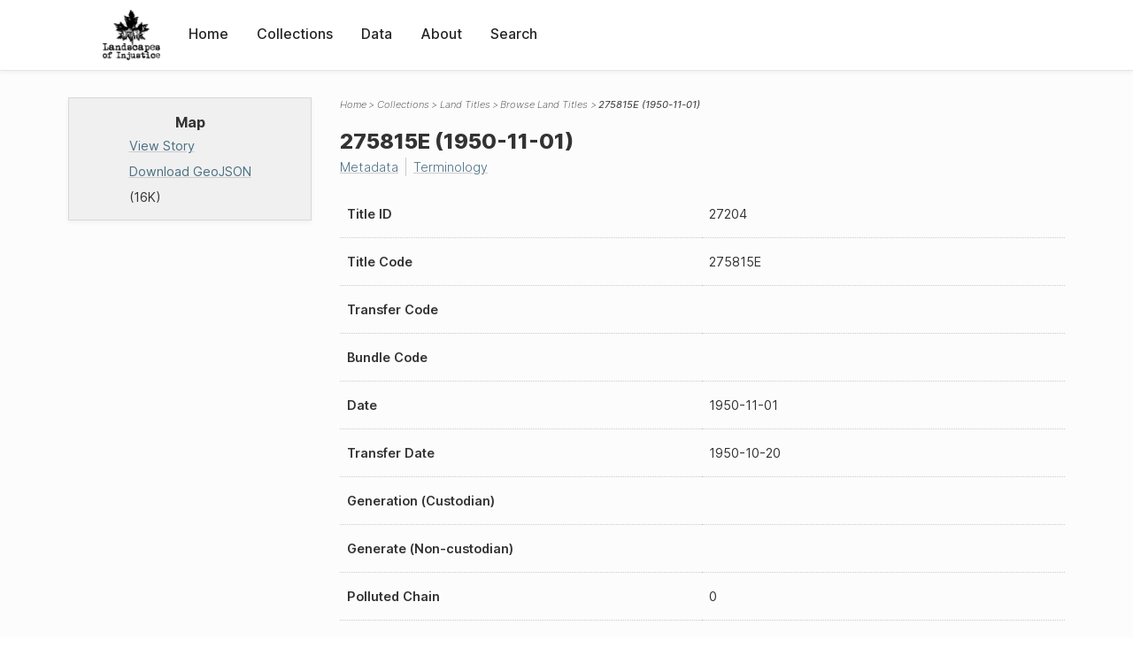

--- FILE ---
content_type: text/html; charset=UTF-8
request_url: https://loi.uvic.ca/archive/title_27204.html
body_size: 43495
content:
<!DOCTYPE html><html xmlns="http://www.w3.org/1999/xhtml" id="title_27204" lang="en" translate="no">
   <head>
      <meta http-equiv="Content-Type" content="text/html; charset=UTF-8"/>
      <meta name="viewport" content="width=device-width, initial-scale=1"/>
      <meta name="google" content="notranslate"/>
      <title>275815E (1950-11-01)</title>
      <link rel="stylesheet" href="css/style.css"/><script src="js/loi.js"></script><script src="js/ux.js"></script><script src="js/loi-media.js"></script><meta name="docTitle" class="staticSearch_docTitle globalMeta" content="Land Titles: 275815E (1950-11-01)"/>
      <meta class="staticSearch_desc globalMeta" name="Document Type" content="Land Titles"/>
      <meta class="titleMeta staticSearch_date" name="Date" content="1950-11-01" id="meta_ttl_date"/>
      <meta class="titleMeta staticSearch_bool" name="Nominal Sale" content="false" id="meta_isNominal"/>
   </head>
   <body>
      <div id="pageContainer">
         <header data-state="closed" id="headerTopNav">
            <nav id="topNav">
               <div id="topNavLogoContainer"><button class="topNavMobile topNavToggler"><span class="lineContainer"><span class="topNavTopBar"></span><span class="topNavBottomBar"></span></span></button><div id="topNavHeader"><a href="index.html" title="Go to home page"><img alt="Landscapes of Injustice" id="topNavLogo" src="images/navLogo.png"/></a></div>
               </div>
               <div id="navItemsWrapper">
                  <div data-el="div" id="menuHeader">
                     <div data-el="list">
                        <div data-el="item"><a href="index.html" data-el="ref" data-target="index.xml">Home</a></div>
                        <div data-el="item"><a href="loiCollection.html" data-el="ref" data-target="loiCollection.xml">Collections</a></div>
                        <div data-el="item"><a href="loiData.html" data-el="ref" data-target="loiData.xml">Data</a></div>
                        <div data-el="item"><a href="loiAbout.html" data-el="ref" data-target="loiAbout.xml">About</a></div>
                        <div data-el="item"><a href="search.html" data-el="ref" data-target="search.xml">Search</a></div>
                     </div>
                  </div>
               </div>
            </nav>
         </header>
         <main class="loiDatasetTitle loiCollectionLandTitles multiCol">
            <aside id="leftCol">
               <div id="leftCol_container">
                  <div id="media">
                     <h3>Map</h3>
                     <div class="mapLink"><a href="map.html?json=t_27204_story" target="_blank">View Story</a><a href="js/stories/t_27204_story.json" target="_blank">Download GeoJSON</a> (16K)
                        </div>
                  </div>
               </div>
            </aside>
            <header id="main_header">
               <ul class="breadcrumb">
                  <li><a href="index.html">Home</a></li>
                  <li><a href="loiCollection.html">Collections</a></li>
                  <li><a href="loiCollectionLandTitles.html">Land Titles</a></li>
                  <li><a href="loiCollectionLandTitles_index.html">Browse Land Titles</a></li>
                  <li class="current">275815E (1950-11-01)</li>
               </ul>
               <h1>275815E (1950-11-01)</h1>
               <div id="additionalInfo">
                  <ul>
                     <li><a href="#metadata">Metadata</a></li>
                     <li><a href="#appendix_terminology">Terminology</a></li>
                  </ul>
               </div>
            </header>
            <article id="centerCol">
               <h2 class="sr-only">275815E (1950-11-01)</h2>
               <div id="text" data-el="text" class="loiDatasetTitle loiCollectionLandTitles">
                  
                  <div data-el="body">
                     
                     
                     
                     
                     
                     <div class="tableContainer">
                        <table data-el="table">
                           <tbody>
                              <tr data-el="row" data-n="ttl_title_id">
                                 
                                 <td data-el="cell" data-role="label">Title ID</td>
                                 
                                 <td data-el="cell" data-role="data">27204</td>
                                 </tr>
                              <tr data-el="row" data-n="ttl_title_code">
                                 
                                 <td data-el="cell" data-role="label">Title Code</td>
                                 
                                 <td data-el="cell" data-role="data">275815E</td>
                                 </tr>
                              <tr data-el="row" data-n="ttl_transfer_code">
                                 
                                 <td data-el="cell" data-role="label">Transfer Code</td>
                                 
                                 <td data-el="cell" data-role="data"></td>
                                 </tr>
                              <tr data-el="row" data-n="ttl_bundle_code">
                                 
                                 <td data-el="cell" data-role="label">Bundle Code</td>
                                 
                                 <td data-el="cell" data-role="data"></td>
                                 </tr>
                              <tr data-el="row" data-n="ttl_date">
                                 
                                 <td data-el="cell" data-role="label">Date</td>
                                 
                                 <td data-el="cell" data-role="data">1950-11-01</td>
                                 </tr>
                              <tr data-el="row" data-n="ttl_transferdate">
                                 
                                 <td data-el="cell" data-role="label">Transfer Date</td>
                                 
                                 <td data-el="cell" data-role="data">1950-10-20</td>
                                 </tr>
                              <tr data-el="row" data-n="ttl_gen_cust">
                                 
                                 <td data-el="cell" data-role="label">Generation (Custodian)</td>
                                 
                                 <td data-el="cell" data-role="data"></td>
                                 </tr>
                              <tr data-el="row" data-n="ttl_gen_noncust">
                                 
                                 <td data-el="cell" data-role="label">Generate (Non-custodian)</td>
                                 
                                 <td data-el="cell" data-role="data"></td>
                                 </tr>
                              <tr data-el="row" data-n="ttl_gen_polluted">
                                 
                                 <td data-el="cell" data-role="label">Polluted Chain</td>
                                 
                                 <td data-el="cell" data-role="data">0</td>
                                 </tr>
                              <tr data-el="row" data-n="ttl_corrections">
                                 
                                 <td data-el="cell" data-role="label">Corrections</td>
                                 
                                 <td data-el="cell" data-role="data"></td>
                                 </tr>
                              <tr data-el="row" data-n="ttl_notes">
                                 
                                 <td data-el="cell" data-role="label">Notes</td>
                                 
                                 <td data-el="cell" data-role="data">
                                    
                                    <div data-el="p">Sellers were joint tenants.</div>
                                    </td>
                                 </tr>
                              <tr data-el="row" data-n="ttl_prev_title_notes">
                                 
                                 <td data-el="cell" data-role="label">Previous Title Notes</td>
                                 
                                 <td data-el="cell" data-role="data">
                                    
                                    <div data-el="p">253223E</div>
                                    </td>
                                 </tr>
                              <tr data-el="row" data-n="ttl_next_title_notes">
                                 
                                 <td data-el="cell" data-role="label">Next Title Notes</td>
                                 
                                 <td data-el="cell" data-role="data">
                                    
                                    <div data-el="p">383983E</div>
                                    </td>
                                 </tr>
                              <tr data-el="row" data-n="ttl_doc_lots">
                                 
                                 <td data-el="cell" data-role="label">Document Notes???</td>
                                 
                                 <td data-el="cell" data-role="data"></td>
                                 </tr>
                              <tr data-el="row" data-n="ttl_ownership_split">
                                 
                                 <td data-el="cell" data-role="label">Split Ownership</td>
                                 
                                 <td data-el="cell" data-role="data"></td>
                                 </tr>
                              <tr data-el="row" data-n="ttl_property_id_fk">
                                 
                                 <td data-el="cell" data-role="label">Property ID</td>
                                 
                                 <td data-el="cell" data-role="data"></td>
                                 </tr>
                              <tr data-el="row" data-n="ttl_consideration">
                                 
                                 <td data-el="cell" data-role="label">Consideration</td>
                                 
                                 <td data-el="cell" data-role="data">5000</td>
                                 </tr>
                              <tr data-el="row" data-n="ttl_declaredvalue">
                                 
                                 <td data-el="cell" data-role="label">Declared Value</td>
                                 
                                 <td data-el="cell" data-role="data"></td>
                                 </tr>
                              <tr data-el="row" data-n="ttl_marketvalue">
                                 
                                 <td data-el="cell" data-role="label">Market Value</td>
                                 
                                 <td data-el="cell" data-role="data"></td>
                                 </tr>
                              <tr data-el="row" data-n="ttl_rp_amount">
                                 
                                 <td data-el="cell" data-role="label">RP Amount ???</td>
                                 
                                 <td data-el="cell" data-role="data"></td>
                                 </tr>
                              <tr data-el="row" data-n="ttl_rp_interest">
                                 
                                 <td data-el="cell" data-role="label">RP Interest ???</td>
                                 
                                 <td data-el="cell" data-role="data"></td>
                                 </tr>
                              <tr data-el="row" data-n="ttl_rp_outstanding">
                                 
                                 <td data-el="cell" data-role="label">RP Outstanding ???</td>
                                 
                                 <td data-el="cell" data-role="data"></td>
                                 </tr>
                              <tr data-el="row" data-n="props">
                                 
                                 <td data-el="cell" data-role="label">Properties</td>
                                 
                                 <td data-el="cell" data-role="data">
                                    
                                    <ul data-el="listPlace" data-type="props">
                                       
                                       <li data-el="place"><a href="lot_21271.html">T:12 S:20 Q:W 1/2 PL:1161 L:9</a> (Area: 19092.83)
                                          <div data-el="location">
                                             <span data-el="address">
                                                Maple Ridge
                                                </span>
                                             </div>
                                       </li>
                                       </ul>
                                    </td>
                                 </tr>
                              <tr data-el="row" data-n="valPerMetre">
                                 
                                 <td data-el="cell" data-role="label">Value per Metre (Source: Consideration)</td>
                                 
                                 <td data-el="cell">0.26</td>
                                 </tr>
                              <tr data-el="row" data-n="valPerMetre2016">
                                 
                                 <td data-el="cell" data-role="label">Value per Metre (2016)</td>
                                 
                                 <td data-el="cell">2.74</td>
                                 </tr>
                              <tr data-el="row" data-n="valPerMetre2018">
                                 
                                 <td data-el="cell" data-role="label">Value per Metre (2018)</td>
                                 
                                 <td data-el="cell">2.85</td>
                                 </tr>
                              <tr data-el="row" data-n="totalArea">
                                 
                                 <td data-el="cell" data-role="label">Total Area</td>
                                 
                                 <td data-el="cell">19092.83</td>
                                 </tr>
                              <tr data-el="row" data-n="extinguishedProps">
                                 
                                 <td data-el="cell" data-role="label">Extinguished Properties</td>
                                 
                                 <td data-el="cell" data-role="data"></td>
                                 </tr>
                              <tr data-el="row" data-n="owners">
                                 
                                 <td data-el="cell" data-role="label">Owners</td>
                                 
                                 <td data-el="cell" data-role="data">
                                    
                                    <div data-el="listPerson" data-type="owners">
                                       
                                       <div data-el="person">
                                          
                                          <div data-el="persName"><a href="kanz3.html">
                                                <span data-el="surname">Kanzaki</span>, <span data-el="forename">Fude</span>
                                                </a></div>
                                          
                                          <div data-el="occupation">Wife</div>
                                          
                                          <div data-el="residence">
                                             <span data-el="address">
                                                
                                                Haney
                                                BC
                                                </span>
                                             </div>
                                          </div>
                                       
                                       <div data-el="person">
                                          
                                          <div data-el="persName"><a href="kanz4.html">
                                                <span data-el="surname">Kanzaki</span>, <span data-el="forename">Takizi</span>
                                                </a></div>
                                          
                                          <div data-el="occupation">Farmer</div>
                                          
                                          <div data-el="residence">
                                             <span data-el="address">
                                                
                                                Haney
                                                BC
                                                </span>
                                             </div>
                                          </div>
                                       </div>
                                    </td>
                                 </tr>
                              <tr data-el="row" data-n="jointTenants">
                                 
                                 <td data-el="cell" data-role="label">Joint Tenants</td>
                                 
                                 <td data-el="cell" data-role="data">
                                    
                                    <div data-el="listPerson" data-type="jointTenants">
                                       
                                       <div data-el="person">
                                          
                                          <div data-el="persName"><a href="kanz4.html">
                                                <span data-el="surname">Kanzaki</span>, <span data-el="forename">Takizi</span>
                                                </a></div>
                                          
                                          <div data-el="occupation">Farmer</div>
                                          
                                          <div data-el="residence">
                                             <span data-el="address">
                                                
                                                Haney
                                                BC
                                                </span>
                                             </div>
                                          </div>
                                       
                                       <div data-el="person">
                                          
                                          <div data-el="persName"><a href="kanz3.html">
                                                <span data-el="surname">Kanzaki</span>, <span data-el="forename">Fude</span>
                                                </a></div>
                                          
                                          <div data-el="occupation">Wife</div>
                                          
                                          <div data-el="residence">
                                             <span data-el="address">
                                                
                                                Haney
                                                BC
                                                </span>
                                             </div>
                                          </div>
                                       </div>
                                    </td>
                                 </tr>
                              <tr data-el="row" data-n="sellers">
                                 
                                 <td data-el="cell" data-role="label">Sellers</td>
                                 
                                 <td data-el="cell" data-role="data">
                                    
                                    <div data-el="listPerson" data-type="sellers">
                                       
                                       <div data-el="person">
                                          
                                          <div data-el="persName"><a href="aute1.html">
                                                <span data-el="surname">Auten</span>, <span data-el="forename">Melvin Barnard</span>
                                                </a></div>
                                          
                                          <div data-el="occupation">Farmer</div>
                                          
                                          <div data-el="residence">
                                             <span data-el="address">
                                                
                                                Haney
                                                BC
                                                </span>
                                             </div>
                                          </div>
                                       
                                       <div data-el="person">
                                          
                                          <div data-el="persName"><a href="aute2.html">
                                                <span data-el="surname">Auten</span>, <span data-el="forename">Cecil</span>
                                                </a></div>
                                          
                                          <div data-el="occupation">Wife</div>
                                          
                                          <div data-el="residence">
                                             <span data-el="address">
                                                
                                                Haney
                                                BC
                                                </span>
                                             </div>
                                          </div>
                                       </div>
                                    </td>
                                 </tr>
                              <tr data-el="row" data-n="lawyers">
                                 
                                 <td data-el="cell" data-role="label">Lawyers</td>
                                 
                                 <td data-el="cell" data-role="data">
                                    
                                    <div data-el="listPerson" data-type="lawyers">
                                       
                                       <div data-el="person">
                                          
                                          <div data-el="persName"><a href="menz29.html">
                                                <span data-el="surname">Menzies</span>, <span data-el="forename">Hal</span>
                                                </a></div>
                                          
                                          <div data-el="occupation">Notary Public</div>
                                          
                                          <div data-el="residence">
                                             <span data-el="address">
                                                
                                                Haney
                                                BC
                                                </span>
                                             </div>
                                          </div>
                                       </div>
                                    </td>
                                 </tr>
                              <tr data-el="row" data-n="precedingTitles">
                                 
                                 <td data-el="cell" data-role="label">Preceding Titles</td>
                                 
                                 <td data-el="cell" data-role="data">
                                    
                                    <ul data-el="listEvent" data-type="precedingTitles">
                                       
                                       <li data-el="event" data-when="1949-04-12"><a href="title_27043.html">253223E (1949-04-12)</a></li>
                                       </ul>
                                    </td>
                                 </tr>
                              <tr data-el="row" data-n="newerTitles">
                                 
                                 <td data-el="cell" data-role="label">Newer Titles</td>
                                 
                                 <td data-el="cell" data-role="data">
                                    
                                    <ul data-el="listEvent" data-type="newerTitles">
                                       
                                       <li data-el="event" data-when="1957-03-28"><a href="title_27317.html">383983E (1957-03-28)</a></li>
                                       </ul>
                                    </td>
                                 </tr>
                              <tr data-el="row" data-n="isNominal">
                                 
                                 <td data-el="cell" data-role="label">Nominal Sale</td>
                                 
                                 <td data-el="cell" data-role="data">False</td>
                                 </tr>
                              <tr data-el="row" data-n="consideration">
                                 
                                 <td data-el="cell" data-role="label">Consideration</td>
                                 
                                 <td data-el="cell" data-role="data">5000</td>
                                 </tr>
                              <tr data-el="row" data-n="consideration2016">
                                 
                                 <td data-el="cell" data-role="label">Consideration (2016)</td>
                                 
                                 <td data-el="cell" data-role="data">52397</td>
                                 </tr>
                              <tr data-el="row" data-n="consideration2018">
                                 
                                 <td data-el="cell" data-role="label">Consideration (2018)</td>
                                 
                                 <td data-el="cell" data-role="data">54421</td>
                                 </tr>
                              <tr data-el="row" data-n="declaredvalue">
                                 
                                 <td data-el="cell" data-role="label">Declared Value</td>
                                 
                                 <td data-el="cell" data-role="data"></td>
                                 </tr>
                              <tr data-el="row" data-n="declaredvalue2018">
                                 
                                 <td data-el="cell" data-role="label">Declared Value (2018)</td>
                                 
                                 <td data-el="cell" data-role="data">N/A</td>
                                 </tr>
                              <tr data-el="row" data-n="marketvalue">
                                 
                                 <td data-el="cell" data-role="label">Market Value</td>
                                 
                                 <td data-el="cell" data-role="data"></td>
                                 </tr>
                              <tr data-el="row" data-n="marketvalue2018">
                                 
                                 <td data-el="cell" data-role="label">Market Value (2018)</td>
                                 
                                 <td data-el="cell" data-role="data">N/A</td>
                                 </tr>
                              <tr data-el="row" data-n="japaneseBuyers">
                                 
                                 <td data-el="cell" data-role="label">Japanese Buyers</td>
                                 
                                 <td data-el="cell" data-role="data">2</td>
                                 </tr>
                              <tr data-el="row" data-n="otherAsianBuyers">
                                 
                                 <td data-el="cell" data-role="label">Other Asian Buyers</td>
                                 
                                 <td data-el="cell" data-role="data">0</td>
                                 </tr>
                              <tr data-el="row" data-n="otherBuyers">
                                 
                                 <td data-el="cell" data-role="label">Other Buyers</td>
                                 
                                 <td data-el="cell" data-role="data">0</td>
                                 </tr>
                              <tr data-el="row" data-n="institutionalBuyers">
                                 
                                 <td data-el="cell" data-role="label">Institutional Buyers</td>
                                 
                                 <td data-el="cell" data-role="data">0</td>
                                 </tr>
                              <tr data-el="row" data-n="someOwnersJapanese">
                                 
                                 <td data-el="cell" data-role="label">Some Owners Japanese</td>
                                 
                                 <td data-el="cell" data-role="data">True</td>
                                 </tr>
                              <tr data-el="row" data-n="allOwnersJapanese">
                                 
                                 <td data-el="cell" data-role="label">All Owners Japanese</td>
                                 
                                 <td data-el="cell" data-role="data">True</td>
                                 </tr>
                              <tr data-el="row" data-n="someOwnersEastAsiaOther">
                                 
                                 <td data-el="cell" data-role="label">Some Owners from East Asia</td>
                                 
                                 <td data-el="cell" data-role="data">False</td>
                                 </tr>
                              <tr data-el="row" data-n="allOwnersEastAsiaOther">
                                 
                                 <td data-el="cell" data-role="label">All Owners from East Asia</td>
                                 
                                 <td data-el="cell" data-role="data">False</td>
                                 </tr>
                              <tr data-el="row" data-n="someOwnersOther">
                                 
                                 <td data-el="cell" data-role="label">Some Owners Other ???</td>
                                 
                                 <td data-el="cell" data-role="data">False</td>
                                 </tr>
                              <tr data-el="row" data-n="allOwnersOther">
                                 
                                 <td data-el="cell" data-role="label">All Owners Other ???</td>
                                 
                                 <td data-el="cell" data-role="data">False</td>
                                 </tr>
                              <tr data-el="row" data-n="hasHumanOwner">
                                 
                                 <td data-el="cell" data-role="label">Has Human Owner</td>
                                 
                                 <td data-el="cell" data-role="data">True</td>
                                 </tr>
                              <tr data-el="row" data-n="hasInstitutionalOwner">
                                 
                                 <td data-el="cell" data-role="label">Has Institutional Owner</td>
                                 
                                 <td data-el="cell" data-role="data">False</td>
                                 </tr>
                              <tr data-el="row" data-n="hasCustodianOwner">
                                 
                                 <td data-el="cell" data-role="label">Has Custodian Owner</td>
                                 
                                 <td data-el="cell" data-role="data">False</td>
                                 </tr>
                              <tr data-el="row" data-n="hasVlaOwner">
                                 
                                 <td data-el="cell" data-role="label">Has VLA Owner ???</td>
                                 
                                 <td data-el="cell" data-role="data">False</td>
                                 </tr>
                              <tr data-el="row" data-n="japaneseSellers">
                                 
                                 <td data-el="cell" data-role="label">Japanese Sellers</td>
                                 
                                 <td data-el="cell" data-role="data">0</td>
                                 </tr>
                              <tr data-el="row" data-n="otherAsianSellers">
                                 
                                 <td data-el="cell" data-role="label">Other Asian Sellers</td>
                                 
                                 <td data-el="cell" data-role="data">0</td>
                                 </tr>
                              <tr data-el="row" data-n="otherSellers">
                                 
                                 <td data-el="cell" data-role="label">Other Sellers</td>
                                 
                                 <td data-el="cell" data-role="data">2</td>
                                 </tr>
                              <tr data-el="row" data-n="institutionalSellers">
                                 
                                 <td data-el="cell" data-role="label">Institutional Sellers</td>
                                 
                                 <td data-el="cell" data-role="data">0</td>
                                 </tr>
                              <tr data-el="row" data-n="someSellersJapanese">
                                 
                                 <td data-el="cell" data-role="label">Some Sellers Japanese</td>
                                 
                                 <td data-el="cell" data-role="data">False</td>
                                 </tr>
                              <tr data-el="row" data-n="allSellersJapanese">
                                 
                                 <td data-el="cell" data-role="label">All Sellers Japanese</td>
                                 
                                 <td data-el="cell" data-role="data">False</td>
                                 </tr>
                              <tr data-el="row" data-n="someSellersEastAsiaOther">
                                 
                                 <td data-el="cell" data-role="label">Some Sellers East Asia Other</td>
                                 
                                 <td data-el="cell" data-role="data">False</td>
                                 </tr>
                              <tr data-el="row" data-n="allSellersEastAsiaOther">
                                 
                                 <td data-el="cell" data-role="label">All Sellers East Asia Other</td>
                                 
                                 <td data-el="cell" data-role="data">False</td>
                                 </tr>
                              <tr data-el="row" data-n="someSellersOther">
                                 
                                 <td data-el="cell" data-role="label">Some Sellers Other</td>
                                 
                                 <td data-el="cell" data-role="data">True</td>
                                 </tr>
                              <tr data-el="row" data-n="allSellersOther">
                                 
                                 <td data-el="cell" data-role="label">All Sellers Other</td>
                                 
                                 <td data-el="cell" data-role="data">True</td>
                                 </tr>
                              <tr data-el="row" data-n="hasHumanSeller">
                                 
                                 <td data-el="cell" data-role="label">Has Human Seller</td>
                                 
                                 <td data-el="cell" data-role="data">True</td>
                                 </tr>
                              <tr data-el="row" data-n="hasInstitutionalSeller">
                                 
                                 <td data-el="cell" data-role="label">Has Institutional Seller</td>
                                 
                                 <td data-el="cell" data-role="data">False</td>
                                 </tr>
                              <tr data-el="row" data-n="hasCustodianSeller">
                                 
                                 <td data-el="cell" data-role="label">Has Custodian Seller</td>
                                 
                                 <td data-el="cell" data-role="data">False</td>
                                 </tr>
                              <tr data-el="row" data-n="hasVlaSeller">
                                 
                                 <td data-el="cell" data-role="label">Has VLA Seller</td>
                                 
                                 <td data-el="cell" data-role="data">False</td>
                                 </tr>
                           </tbody>
                        </table>
                     </div>
                     
                     
                     
                     </div>
                  </div>
               <div id="appendix">
                  <div data-el="div" id="metadata">
                     <div data-el="div" data-type="metadata">
                        <h2 data-el="head">Metadata</h2>
                        <div data-el="div">
                           <div data-el="list">
                              <div data-el="item"><a href="xml/original/title_27204.xml" data-el="ref" data-target="xml/original/title_27204.xml">Download Original XML</a> (24K)</div>
                              <div data-el="item"><a href="xml/standalone/title_27204.xml" data-el="ref" data-target="xml/standalone/title_27204.xml">Download Standalone XML</a> (24K)</div>
                           </div>
                        </div>
                        
                        <div data-el="div">
                           <h3 data-el="head">Title</h3>
                           <div data-el="p">275815E (1950-11-01)</div>
                        </div>
                        
                        <div data-el="div">
                           <div data-el="p"><span data-el="label">Publication Information</span>: See <a href="terms_of_use.html" data-el="ref" data-target="terms_of_use.xml">Terms of Use</a> for publication and licensing information.</div>
                        </div>
                        
                        <div data-el="div">
                           <div data-el="p"><span data-el="label">Source</span>: 
                              ????
                              </div>
                        </div>
                        
                        
                        </div>
                  </div>
                  <div data-el="div" id="appendix_terminology">
                     <div data-el="div">
                        <h2 data-el="head">Terminology</h2>
                        <div data-el="p">Readers of these historical materials will encounter derogatory references to Japanese
                           Canadians and euphemisms used to obscure the intent and impacts of the internment
                           and dispossession. While these are important realities of the history, the Landscapes
                           of Injustice Research Collective urges users to carefully consider their own terminological
                           choices in writing and speaking about this topic today as we confront past injustice.
                           See our statement on terminology, and related sources <a href="terminology.html" data-el="ref" data-target="doc:terminology">here</a>.</div>
                     </div>
                  </div>
               </div>
            </article>
         </main>
         <div id="overlayTopNav" class="topNavToggler" data-state="closed"></div>
         <div id="overlayModal" class="modalTogger" data-state="closed"></div>
         <div id="overlayLeftNav" class="leftNavToggler" data-state="closed"></div>
         <div id="popup">
            <div id="popupCloser"><button class="popupCloser modalToggler"><svg xmlns="http://www.w3.org/2000/svg" height="22" viewBox="0 0 38 38" width="22">
                     
                     <path d="M5.022.886L19.47 15.333 33.916.886a2 2 0 012.829 0l.903.903a2 2 0 010 2.829L23.201 19.065 37.648 33.51a2 2 0 010 2.829l-.903.904a2 2 0 01-2.829 0L19.47 22.797 5.022 37.244a2 2 0 01-2.828 0l-.904-.904a2 2 0 010-2.829l14.447-14.446L1.29 4.618a2 2 0 010-2.829l.904-.903a2 2 0 012.828 0z" fill-rule="evenodd"></path>
                     </svg></button></div>
            <div id="popupContent"></div>
         </div>
         <footer>
            <div id="footerContent">
               <p class="splashDescription">This research database provides access to records that document <br/>unjust and racist actions, statements, and terminology which may be upsetting. <br/>
                  		Please take care when exploring this research database and the records provided.
                  <br/>
                  		For more, see our Terminology or our Privacy Policy pages in the About section of
                  this site. 
                  	</p>
               <ul class="buildData">
                  <li>Version: 1.25
                     </li>
                  <li>Last built: 2025-08-28T08:41:08.603805765-07:00 (revision 7008)</li>
               </ul><a href="https://www.sshrc-crsh.gc.ca/"><img alt="Social Sciences and Humanities Research Council" id="sshrc" src="images/sshrcLogo.png"/></a><a href="https://www.hcmc.uvic.ca"><img alt="Humanities Computing Media Centre" id="hcmc" src="images/hcmcLogo.png"/></a></div>
         </footer>
      </div>
   </body>
</html>